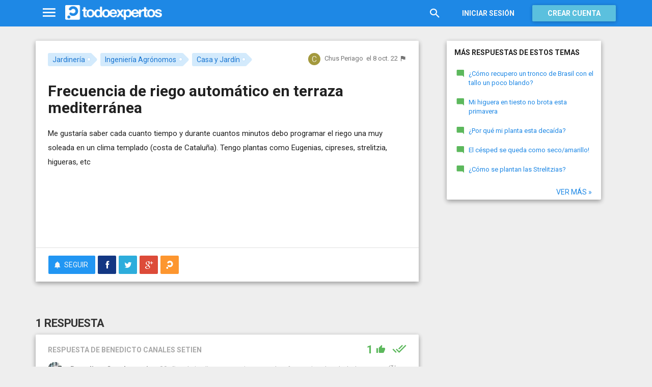

--- FILE ---
content_type: text/html; charset=utf-8
request_url: https://www.todoexpertos.com/preguntas/crvekwn9iacyioh9/frecuencia-de-riego-automatico-en-terraza-mediterranea
body_size: 16529
content:


<!DOCTYPE html>
<html lang="es" itemscope itemtype="http://schema.org/QAPage">
<head profile="http://a9.com/-/spec/opensearch/1.1/">
    <meta charset="utf-8">
    <meta http-equiv="X-UA-Compatible" content="IE=edge">
    <meta name="viewport" content="width=device-width, initial-scale=1">
    <!-- Google Tag Manager -->
<script type="d83202f18e952c8186c2226e-text/javascript">
(function(w,d,s,l,i){w[l]=w[l]||[];w[l].push({'gtm.start':
new Date().getTime(),event:'gtm.js'});var f=d.getElementsByTagName(s)[0],
j=d.createElement(s),dl=l!='dataLayer'?'&l='+l:'';j.async=true;j.src=
'https://www.googletagmanager.com/gtm.js?id='+i+dl;f.parentNode.insertBefore(j,f);
})(window,document,'script','dataLayer','GTM-WJZ7WJ22');</script>
<!-- End Google Tag Manager -->
    
    <meta property="todoexpertos:section" content="Question" />
<meta property="todoexpertos:rootChannel" content="casa_jardin" />
<meta property="todoexpertos:topicPath" content="jardineria" />
<meta property="todoexpertos:testab" content="TestB" />

    <script type="application/ld+json">
    {  "@context" : "http://schema.org",
       "@type" : "WebSite",
       "name" : "Todoexpertos",
       "url" : "https://www.todoexpertos.com"
    }
    </script>
    <title>Frecuencia de riego automático en terraza mediterránea - Jardinería - Todoexpertos.com</title>
    
    <link rel="shortcut icon" type="image/png" href="/icon-192.png">
    <link rel="apple-touch-icon" type="image/png" href="/icon-192.png">
    <link rel="apple-touch-icon-precomposed" type="image/png" href="/icon-192.png">
    <link rel="manifest" href="/manifest.json">
    <meta name="theme-color" content="#1e88e5">
    <link href="/Content/site.min.css?v=638926217020000000" rel="stylesheet" type="text/css"/>
    
    

    <style>
        @import 'https://fonts.googleapis.com/css?family=Roboto:400,700';
    </style>

        <script async src="//pagead2.googlesyndication.com/pagead/js/adsbygoogle.js" type="d83202f18e952c8186c2226e-text/javascript"></script>
        <script type="d83202f18e952c8186c2226e-text/javascript">
            (adsbygoogle = window.adsbygoogle || []).push({
                google_ad_client: "ca-pub-4622199843815790",
                enable_page_level_ads: true
            });
        </script>
            <!-- html5shiv.min.js,matchMedia.js, respond.js : Bootstrap media queries -->
    <!-- matchMedia.js, matchMedia.addListener : Enquire.js -->
    <!--es5-shim.js,es5-sham.js: Fligth.js -->
    <!--[if lte IE 9]>
        <link rel="stylesheet" type="text/css" href="/Content/ie8-no-fouc.css"/>
    <![endif]-->
    <!--[if lt IE 9]>
        <script src="//cdnjs.cloudflare.com/ajax/libs/html5shiv/3.7.2/html5shiv.min.js" type="text/javascript"></script>
    <![endif]-->
    <script src="//cdnjs.cloudflare.com/ajax/libs/es5-shim/4.0.0/es5-shim.min.js" type="d83202f18e952c8186c2226e-text/javascript"></script>
    <script src="//cdnjs.cloudflare.com/ajax/libs/es5-shim/4.0.0/es5-sham.min.js" type="d83202f18e952c8186c2226e-text/javascript"></script>

<script src="/cassette.axd/script/45a356df8aab167e8e4f00203455533056828719/Scripts/lib/polyfills" type="d83202f18e952c8186c2226e-text/javascript"></script>

    
    
    <meta name="description" content="Me gustar&#237;a saber cada cuanto tiempo y durante cuantos minutos debo programar el riego una muy soleada en un clima templado (costa de Catalu&#241;a). Tengo plantas como Eugenias, cipreses, strelitzia, higueras, etc" />
    <meta name="todoexpertos:noIndexReason" content="None" />
    <meta name="todoexpertos:pv" content="-1" />
    <meta property="og:type" content="todoexpertos:question" />
<meta property="fb:app_id" content="300780002311" />
<meta property="fb:admins" content="100000696658024" />
<meta property="og:title" itemprop="name" content="Frecuencia de riego automático en terraza mediterránea" />
<meta property="og:description" itemprop="description" content="Me gustar&#237;a saber cada cuanto tiempo y durante cuantos minutos debo programar el riego una muy soleada en un clima templado (costa de Catalu&#241;a). Tengo plantas como Eugenias, cipreses, strelitzia, higueras, etc" />
<meta property="og:url" content="https://www.todoexpertos.com/preguntas/crvekwn9iacyioh9/frecuencia-de-riego-automatico-en-terraza-mediterranea" />
<meta property="og:image" itemprop="image primaryImageOfPage" content="https://blob2.todoexpertos.com/topics/lg/357.jpg?v=51" />
<meta property="og:site_name" content="Todoexpertos" />
<meta property="author" content="Chus Periago" />
<meta property="todoexpertos:answersCount" content="1" />
<meta property="todoexpertos:imagesCount" content="0" />

    <meta property="twitter:card" content="summary" />
<meta property="twitter:title" content="Frecuencia de riego automático en terraza mediterránea" />
<meta property="twitter:description" content="Me gustar&#237;a saber cada cuanto tiempo y durante cuantos minutos debo programar el riego una muy soleada en un clima templado (costa de Catalu&#241;a). Tengo plantas como Eugenias, cipreses, strelitzia, higueras, etc" />
<meta property="twitter:image:src" content="https://www.todoexpertos.com/content/images/symbol.png" />
<meta property="twitter:site" content="@todoexpertos" />

    <link rel="canonical" href="https://www.todoexpertos.com/preguntas/crvekwn9iacyioh9/frecuencia-de-riego-automatico-en-terraza-mediterranea" />



    <script type="d83202f18e952c8186c2226e-text/javascript">
        (function(c,l,a,r,i,t,y){
            c[a]=c[a]||function(){(c[a].q=c[a].q||[]).push(arguments)};
            t=l.createElement(r);t.async=1;t.src="https://www.clarity.ms/tag/"+i;
            y=l.getElementsByTagName(r)[0];y.parentNode.insertBefore(t,y);
        })(window, document, "clarity", "script", "lczznz517o");
    </script>
    <link href="/opensearch.xml" rel="search" type="application/opensearchdescription+xml" title="Todoexpertos"/>
    <script type="d83202f18e952c8186c2226e-text/javascript">document.documentElement.className = document.documentElement.className + ' ifjs'; //anti-fouc</script>
  <script src="https://unpkg.com/htmx.org@2.0.4" integrity="sha384-HGfztofotfshcF7+8n44JQL2oJmowVChPTg48S+jvZoztPfvwD79OC/LTtG6dMp+" crossorigin="anonymous" type="d83202f18e952c8186c2226e-text/javascript"></script>
</head>
<body class="testb body-question auth-false">
    <!-- Google Tag Manager (noscript) -->
<noscript><iframe src="https://www.googletagmanager.com/ns.html?id=GTM-WJZ7WJ22"
                  height="0" width="0" style="display:none;visibility:hidden"></iframe></noscript>
<!-- End Google Tag Manager (noscript) -->
    <div id="fb-root"></div>
        <header class="navbar navbar-default navbar-fixed-top" role="navigation">
        <div class="container">

            <div class="navbar-header">
                <ul class="nav navbar-nav">
                    <li class="dropdown" id="navmenu">
                        <a href="#navmenu" class="dropdown-toggle" data-toggle="dropdown" title="MenÃº">
                            <i class="mdi-navigation-menu fa-2x"></i>
                        </a>
                        
<ul class="dropdown-menu main-nav-menu">
    <li class="visible-xs"><a href="/s"><i class="fa mdi-action-search fa-lg"></i>Buscar</a></li>
    <li role="presentation" class="dropdown-header explore">Descubre en Todoexpertos</li>
    <li><a href="/temas"><i class="fa mdi-maps-local-offer fa-lg"></i>Temas interesantes</a></li>
    <li><a href="/preguntas" title="Últimas preguntas formuladas en Todoexpertos.como"><i class="fa mdi-communication-live-help fa-lg"></i>Preguntas</a></li>
    <li><a href="/respuestas" title="Últimas preguntas contestadas en Todoexpertos.com"><i class="fa mdi-editor-mode-comment fa-lg"></i>Respuestas</a></li>
    <li><a href="/usuarios" title="Ranking global de expertos"><i class="fa mdi-social-school fa-lg"></i>Expertos</a></li>
    <li><a href="/logros" title="Lista de logros"><i class="fa mdi-action-stars fa-lg"></i>Logros</a></li>
</ul>



                    </li>
                </ul>
                <a class="navbar-brand" href="/" title="Todoexpertos.com - La respuesta estÃ¡ en internet"><span class="img"></span></a>
            </div>
            <div class="navbar-content navbar-right">
                    <ul class="nav navbar-nav hidden-xs hidden-sm">
        <li>
            <a data-toggle="collapse" href="#searchbox" aria-expanded="false" aria-controls="searchbox"><i class="fa mdi-action-search fa-1_8x"></i></a>
        </li>
        <li>
            <form id="searchbox"  class="search-form navbar-form navbar-left collapse" role="search" action="/s" method="POST">
                <input type="text" name="query" class="form-control js-search-box" maxlength="100" size="50" title="Buscar en todoexpertos.com" placeholder="Buscar en todoexpertos.com" autocomplete="off" value="" />
            </form>
        </li>

    </ul>
    <ul class="nav navbar-nav visible-sm">
        <li>
            <a href="/s"><i class="fa mdi-action-search fa-1_8x"></i></a>
        </li>
    </ul>

                


<a href="/account/login" id="btnLogin" data-id="popupLogin" class="btn btn-flat navbar-btn btn-white hidden-xs account-btn">Iniciar sesión</a>
<a href="/account/login" class="btn btn-info navbar-btn login-btn-xs btn-raised visible-xs account-btn"><strong>Entrar</strong></a>
<a href="/account/register" id="btnRegister" class="btn btn-info navbar-btn btn-raised hidden-xs account-btn"><strong>Crear cuenta</strong></a>



                
            </div>
        </div>
    </header>

    
    

    


    <div id="master" class="container question">
        


<div class="row">
    <div id="main" class="col-md-8">
        <section>
            




<!-- google_ad_section_start -->
<article itemprop="mainEntity" itemscope itemtype="http://schema.org/Question" data-questionid="crvekwn9iacyioh9">
  <div class="question-header content-panel">
    <div class="sub-header clearfix">
        <div class="pull-left topics">
                    <div id="topics">
            <nav>
<span class="js-popover" data-placement="bottom" data-remotecontent="/temas/357/miniprofile"><a class="label-topic&#32;label" href="/temas/jardineria" itemprop="about" rel="tag">Jardinería</a></span><span class="js-popover" data-placement="bottom" data-remotecontent="/temas/173/miniprofile"><a class="label-topic&#32;label" href="/temas/ingenieria-agronomos" itemprop="about" rel="tag">Ingeniería Agrónomos</a></span><span class="js-popover" data-placement="bottom" data-remotecontent="/temas/346/miniprofile"><a class="label-topic&#32;label" href="/temas/casa-y-jardin" itemprop="about" rel="tag">Casa y Jardín</a></span>            </nav>
        </div>

        </div>
        <div class="pull-right signature">
            <span class="text-right asker-container">
                    <span class="asker">
        
        
        <span class="user-info&#32;js-popover" data-placement="bottom" data-remotecontent="/usuarios/6op3ld4j9awedqfs/miniprofile" itemprop="author" itemscope="" itemtype="http://schema.org/Person"><a class="username&#32;user-link" href="/usuarios/chusperiago" itemprop="url" rel="author"><img alt="Chus&#32;Periago" class="avatar-titled&#32;avatar" itemprop="image" src="//blob2.todoexpertos.com/letters/C_116_48.png?v=1" /><span class="username" itemprop="name">Chus Periago</span></a></span>
    </span>

            </span>
            <span class="text-right info text-muted">
                <time class="js-relative-date" datetime="2022-10-08T07:58:14.9185782Z" itemprop="dateCreated"><span>el 8 oct. 22</span></time>
    <button class="btn btn-none js-createflag" data-toggle="tooltip" title="Marcar como inadecuado" data-target="2" data-id="crvekwn9iacyioh9" data-aggregateid="crvekwn9iacyioh9"><i class="fa mdi-content-flag"></i></button>
            </span>
        </div>
    </div>
    <h1 itemprop="name">Frecuencia de riego automático en terraza mediterránea</h1>


        <div class="question-description" itemprop="text">
            <p>Me gustar&#237;a saber cada cuanto tiempo y durante cuantos minutos debo programar el riego una muy soleada en un clima templado (costa de Catalu&#241;a). Tengo plantas como Eugenias, cipreses, strelitzia, higueras, etc</p>


            <div class="adsense-unit visible-xs ad-testb ad-provider-adsense ad-placement-contenttop"><ins class="visible-xs-inline-block adsbygoogle" data-ad-channel="8193365862+4751697460+9181897068+8268410261" data-ad-slot="9823156665" data-full-width-responsive="true"></ins></div>
            <div class="adsense-unit visible-sm ad-testb ad-provider-adsense ad-placement-contenttop"><ins class="visible-sm-inline-block adsbygoogle" data-ad-channel="8193365862+4751697460+9181897068+8268410261" data-ad-slot="5532557865"></ins></div>

            
        </div>
<div class="adsense-unit visible-md ad-testb ad-provider-adsense ad-placement-contenttop"><ins class="visible-md-inline-block adsbygoogle" data-ad-channel="8193365862+4751697460+9181897068+8268410261" data-ad-slot="1102358266"></ins></div><div class="adsense-unit visible-lg ad-testb ad-provider-adsense ad-placement-contenttop"><ins class="visible-lg-inline-block adsbygoogle" data-ad-channel="8193365862+4751697460+9181897068+8268410261" data-ad-slot="2120249868"></ins></div>


        <div class="toolbar">
            <span class="js-follow-question btn-dropdown-container" data-id="crvekwn9iacyioh9">
        <button class="btn btn-follow btn-icon js-btn-follow" style=""><i class="fa mdi-social-notifications fa-lg"></i><span>Seguir</span></button>

        <button style="display:none" type="button" class="btn btn-follow btn-icon dropdown-toggle js-btn-following" data-toggle="dropdown"><i class="fa mdi-social-notifications fa-lg"></i><span>Siguiendo</span><span class="caret"></span></button>
        <ul class="dropdown-menu" role="menu">
            <li>
                <button class="btn btn-unfollow btn-default btn-flat btn-icon js-btn-unfollow"><i class="fa mdi-social-notifications-off fa-lg"></i> Dejar de seguir</button>
            </li>
        </ul>
    </span>


            <div class="share-container">
                    <button class="js-sharefacebookbutton btn btn-md btn-facebook share-button-independent" data-url="https://www.todoexpertos.com/preguntas/crvekwn9iacyioh9/frecuencia-de-riego-automatico-en-terraza-mediterranea" data-medium="share_fb_button" data-campaign="usershare" title="Compartir en Facebook" data-aggregatetype="2" data-aggregateid="crvekwn9iacyioh9" data-text="" data-entitytype="0" data-entityid="" data-socialtrack="True" type="button" role="menuitem">
        <i class="fa fa-lg fa-facebook"></i></button>    <button class="js-sharetwitterbutton btn btn-md btn-twitter share-button-independent" data-url="https://www.todoexpertos.com/preguntas/crvekwn9iacyioh9/frecuencia-de-riego-automatico-en-terraza-mediterranea" data-medium="share_twitter_button" data-campaign="usershare" title="Compartir en Twitter" data-aggregatetype="2" data-aggregateid="crvekwn9iacyioh9" data-text="Frecuencia de riego automático en terraza mediterránea en #Todoexpertos" data-entitytype="0" data-entityid="" data-socialtrack="True" type="button" role="menuitem">
        <i class="fa fa-lg fa-twitter"></i></button>    <button class="js-sharegoogleplusbutton btn btn-md btn-google-plus share-button-independent" data-url="https://www.todoexpertos.com/preguntas/crvekwn9iacyioh9/frecuencia-de-riego-automatico-en-terraza-mediterranea" data-medium="share_gplus_button" data-campaign="usershare" title="Compartir en Google+" data-aggregatetype="2" data-aggregateid="crvekwn9iacyioh9" data-text="" data-entitytype="0" data-entityid="" data-socialtrack="True" type="button" role="menuitem">
        <i class="fa fa-lg fa-google-plus"></i></button>    <button type="button" role="menuitem" class="js-sharetootheruser btn btn-md btn-todoexpertos share-button-independent" title="Compartir con usuario de Todoexpertos"  data-aggregatetype="2" data-aggregateid="crvekwn9iacyioh9" data-entitytype="0" data-entityid="">
        <i class="fa fa-lg fa-todoexpertos-symbol"></i>    </button>

            </div>

        <div class="pull-right">

        </div>
    </div>


</div>






  
<meta itemprop="answerCount" content="1"/>
<meta itemprop="upvoteCount" content="1" />

        <h3 class="answer-count">1 Respuesta</h3>

        <div class="answer content-panel " data-answerid="csan4ubiehriwldp" itemscope itemtype="http://schema.org/Answer" itemprop="acceptedAnswer">
            <div class="answer-head clearfix positive">
                <div class="title pull-left">
                    Respuesta <span class="hidden-xs">de Benedicto                        Canales setien</span>                </div>
                <div class="votes pull-right">
                        <div class="js-answerreputation" data-id="csan4ubiehriwldp">

        <meta itemprop="upvoteCount" content="1"/>

        <span class="votes-positive js-votes-positive" style="" data-toggle="tooltip" title="Votos positivos a la respuesta" data-placement="left">
            <span class="counter js-reputationcount">
                1
            </span>  <i class="mdi-action-thumb-up fa-lg"></i>
        </span>

        <span class="votes-negative js-votes-negative" style="display:none" data-toggle="tooltip" title="Votos negativos a la respuesta" data-placement="left">
            <span class="counter js-reputationcount">1</span><i class="fa mdi-action-thumb-down fa-lg"></i>
        </span>

        <span class="valuation">

            <i class="fa mdi-action-done-all fa-success-color fa-2x js-excellent" style="" data-toggle="tooltip" title="Excelente valoración del autor de la pregunta" data-placement="left"></i>
            <i class="fa mdi-action-done fa-success-color fa-2x js-useful" style="display:none" data-toggle="tooltip" title="Buena valoración del autor de la pregunta" data-placement="left"></i>

        </span>
    </div>

                </div>
            </div>

            <div class="answer-content">
            <div class="message-container clearfix inner">
                <span class="user-info&#32;js-popover" data-placement="bottom" data-remotecontent="/usuarios/7nts65qlgvcho9lq/miniprofile"><a class="user-link" href="/usuarios/benedictocanales"><img alt="Benedicto&#32;&#32;&#32;&#32;&#32;&#32;&#32;&#32;&#32;&#32;&#32;&#32;&#32;&#32;&#32;&#32;&#32;&#32;&#32;&#32;&#32;&#32;&#32;&#32;Canales&#32;setien" class="avatar" src="//blob2.todoexpertos.com/avatars/sm/7nts65qlgvcho9lq.jpg?v=33" /></a></span>
                <div class="message-content">
                        <div class="expert-info"><span class="user-info&#32;js-popover" data-placement="bottom" data-remotecontent="/usuarios/7nts65qlgvcho9lq/miniprofile" itemprop="author" itemscope="" itemtype="http://schema.org/Person"><a class="username&#32;user-link" href="/usuarios/benedictocanales" itemprop="url" rel="author"><span class="username" itemprop="name">Benedicto                        Canales setien</span></a><span class="tagline" itemprop="description">, 30años de jardinero y tecnico en poda y formacion de arbolado,ect ect</span></span>                <a href="https://plus.google.com/111058851519305046528" rel="author" target="_blank"><i class="fa fa-google-plus fa-lg"></i></a>
</div>
                    <div class="message-body" itemprop="text">
                        <p>Chus Periago, lo que tienes es un maremandun para un programador solo con las que nombras ya tienes problemas pues la higueras necesita mucha agua y el cipr&#233;s poco las dem&#225;s estamos con lo mismo y me temo que el etc sea una mezcla como la que escribes veamos supongo que las tienes en tierra, pues la higuera necesitar&#237;a riego semanal de 10/15 minutos y el cupressus justo la mitad esto es para que te hagas una idea de como va el asunto, necesitar&#237;as poner en la manguera de riego botones de caudal para regular el agua que aplicar&#237;as a cada planta, son un sistema que suele funcuonar bastante bien se pinchan en la manguera y una vez que lo tienes pinchado giras el bot&#243;n que ba numerado y tu veras que para la higuera tienes que poner el n&#186;6 y para el cipr&#233;s 3/4 es un ej pero es un sistema que funciona muy bien una vez que le coges el tranquilo y para las dem&#225;s plantas tu veras que n&#186;tienes que poner todo esto te llevara un par de riegos pero es de los sistemas que yo instalaba que cuando tenia problemas de mezcla de plantas. Beni</p>
                    </div>
                    <div class="date text-muted text-right">
                        <time class="js-relative-date" datetime="2022-10-12T16:58:24.0000000Z" itemprop="dateCreated"><span>el 12 oct. 22</span></time>
                            <button class="btn btn-none js-createflag" data-toggle="tooltip" title="Marcar como inadecuado" data-target="3" data-id="csan4udwwmcc8mvl" data-aggregateid="crvekwn9iacyioh9"><i class="fa mdi-content-flag"></i></button>

                    </div>
                </div>
            </div>
            <div class="message-container clearfix inner">
                <span class="user-info&#32;js-popover" data-placement="bottom" data-remotecontent="/usuarios/6op3ld4j9awedqfs/miniprofile"><a class="user-link" href="/usuarios/chusperiago"><img alt="Chus&#32;Periago" class="avatar" src="//blob2.todoexpertos.com/letters/C_116_48.png?v=1" /></a></span>
                <div class="message-content">
                    <div class="message-body">
                        <p>Gracias! As&#237; lo tengo, y m&#225;s o menos regulado como dices. La duda la ten&#237;a sobre todo en con que frecuencia, &#191;ya qu&#233; solo puedo tener 1 programa para todo… diario 1 minuto? &#191;Cada 48 horas 3 min? Semanal 10 min creo que terminar&#225; saliendo todo el aguanpor debajo de las macetas… Gracias!</p>
                    </div>
                    <div class="date text-muted text-right">
                        <time class="js-relative-date" datetime="2022-10-12T18:05:17.0000000Z"><span>el 12 oct. 22</span></time>
                            <button class="btn btn-none js-createflag" data-toggle="tooltip" title="Marcar como inadecuado" data-target="3" data-id="csaqvd8r4l3pxaw9" data-aggregateid="crvekwn9iacyioh9"><i class="fa mdi-content-flag"></i></button>

                    </div>
                </div>
            </div>
            <div class="message-container clearfix last ">
                <span class="user-info&#32;js-popover" data-placement="bottom" data-remotecontent="/usuarios/7nts65qlgvcho9lq/miniprofile"><a class="user-link" href="/usuarios/benedictocanales"><img alt="Benedicto&#32;&#32;&#32;&#32;&#32;&#32;&#32;&#32;&#32;&#32;&#32;&#32;&#32;&#32;&#32;&#32;&#32;&#32;&#32;&#32;&#32;&#32;&#32;&#32;Canales&#32;setien" class="avatar" src="//blob2.todoexpertos.com/avatars/sm/7nts65qlgvcho9lq.jpg?v=33" /></a></span>
                <div class="message-content">
                    <div class="message-body">
                        <p>Chus periago, no te saldr&#225; el agua por debajo de la maceta, es cuesti&#243;n de que en dos o tres riegos lo regules para que en el riego de 48 horas te riegue todo, la cuesti&#243;n es que con la temperatura que tengas tu puedas regular el riego yo te pongo 48 horas pero no se que tipo de tierra tienes puesta por lo que eres tu el que as de regular si cada 2 d&#237;as o 3 o 4 d&#237;as que es lo que yo pon&#237;a por regla general pero ya estamos yo savia que tierra tenia/// mi composici&#243;n era una parte de turba otra de tierra y otra de arena bien mezclada. Beni</p>
                    </div>
                    <div class="date text-muted text-right">
                        <time class="js-relative-date" datetime="2022-10-17T16:05:10.0000000Z" itemprop="dateModified"><span>el 17 oct. 22</span></time>
                            <button class="btn btn-none js-createflag" data-toggle="tooltip" title="Marcar como inadecuado" data-target="3" data-id="csnfyyo5iqxsvijf" data-aggregateid="crvekwn9iacyioh9"><i class="fa mdi-content-flag"></i></button>

                    </div>
                </div>
            </div>
              
                
<div class="adsense-unit visible-sm ad-testb ad-provider-adsense ad-placement-contentmiddle"><ins class="visible-sm-inline-block adsbygoogle" data-ad-channel="8193365862+1658630264+4612096665+8268410261" data-ad-slot="8486024261"></ins></div><div class="adsense-unit visible-md ad-testb ad-provider-adsense ad-placement-contentmiddle"><ins class="visible-md-inline-block adsbygoogle" data-ad-channel="8193365862+1658630264+4612096665+8268410261" data-ad-slot="4055824660"></ins></div><div class="adsense-unit visible-lg ad-testb ad-provider-adsense ad-placement-contentmiddle"><ins class="visible-lg-inline-block adsbygoogle" data-ad-channel="8193365862+1658630264+4612096665+8268410261" data-ad-slot="8027182665"></ins></div>
            </div>
            <div class="answer-footer toolbar">
                    <div class="js-voteanswer votes btn-dropdown-container">
        <div class="js-vote-result" style="display:none">
            <button type="button" class="btn btn-disabled btn-icon dropdown-toggle" data-toggle="dropdown">
                <i class="mdi-action-thumb-up fa-lg js-voteupicon" style="display:none"></i>
                <i class="mdi-action-thumb-down fa-lg js-votedownicon" style="display:none"></i><span>Votada</span>
                <span class="caret"></span>
            </button>
            <ul class="dropdown-menu" role="menu">
                <li>
                    <button class="btn btn-default btn-flat btn-icon js-btn-undo-vote">Deshacer voto</button>
                </li>
            </ul>
        </div>

        <div class="js-vote-pending" style="">
            <button class="btn btn-success btn-icon js-up up" data-cannotvotereason="">
                <i class="mdi-action-thumb-up fa-lg"></i> <span>Votar <span class="count" style="">1</span></span>
            </button>

            <button class="btn btn-default btn-icon js-down down" data-cannotvotereason="">
                <i class="fa mdi-action-thumb-down fa-lg"></i>
            </button>
        </div>
    </div>
            <button class="btn btn-icon btn-default btn-flat btn-comments js-showcomments-button" type="button" data-add-comment="true">
                <i class="fa mdi-communication-comment fa-lg"></i>
                <span>Comentar</span>
            </button>
    <div class="share-button btn-dropdown-container">
        <button type="button" class="btn btn-default btn-flat btn-icon dropdown-toggle" data-toggle="dropdown" data-rel="tooltip" title="Compartir respuesta">
            <i class="fa mdi-social-share fa-lg"></i><span>Compartir</span>
        </button>
        <ul class="dropdown-menu dropdown-menu-right" role="menu">
            <li role="presentation" class="dropdown-header">Compartir respuesta</li>
                <li>
                        <button type="button" role="menuitem" class="js-sharetootheruser " title="Compartir con usuario de Todoexpertos"  data-aggregatetype="2" data-aggregateid="crvekwn9iacyioh9" data-entitytype="1" data-entityid="csan4ubiehriwldp">
        <i class="fa fa-todoexpertos-symbol color-todoexpertos fa-3x"></i>&nbsp;Todoexpertos     </button>


                </li>
            <li>
                    <button class="js-sharefacebookbutton " data-url="https://www.todoexpertos.com/preguntas/crvekwn9iacyioh9/frecuencia-de-riego-automatico-en-terraza-mediterranea?selectedanswerid=csan4ubiehriwldp" data-medium="share_fb_button" data-campaign="usershare" title="Compartir en Facebook" data-aggregatetype="2" data-aggregateid="crvekwn9iacyioh9" data-text="" data-entitytype="1" data-entityid="csan4ubiehriwldp" data-socialtrack="True" type="button" role="menuitem">
        <i class="fa fa-3x fa-facebook-square color-facebook"></i>&nbsp;Facebook </button>
            </li>
            <li>
                    <button class="js-sharetwitterbutton " data-url="https://www.todoexpertos.com/preguntas/crvekwn9iacyioh9/frecuencia-de-riego-automatico-en-terraza-mediterranea?selectedanswerid=csan4ubiehriwldp" data-medium="share_twitter_button" data-campaign="usershare" title="Compartir en Twitter" data-aggregatetype="2" data-aggregateid="crvekwn9iacyioh9" data-text="Respuesta a: Frecuencia de riego automático en terraza mediterránea en #Todoexpertos" data-entitytype="1" data-entityid="csan4ubiehriwldp" data-socialtrack="True" type="button" role="menuitem">
        <i class="fa fa-3x fa-twitter-square color-twitter"></i>&nbsp;Twitter </button>
            </li>
            <li>
                    <button class="js-sharegoogleplusbutton " data-url="https://www.todoexpertos.com/preguntas/crvekwn9iacyioh9/frecuencia-de-riego-automatico-en-terraza-mediterranea?selectedanswerid=csan4ubiehriwldp" data-medium="share_gplus_button" data-campaign="usershare" title="Compartir en Google+" data-aggregatetype="2" data-aggregateid="crvekwn9iacyioh9" data-text="" data-entitytype="1" data-entityid="csan4ubiehriwldp" data-socialtrack="True" type="button" role="menuitem">
        <i class="fa fa-3x fa-google-plus-square color-google-plus"></i>&nbsp;Google+ </button>
            </li>
        </ul>
    </div>

            </div>

                <div class="comments-container" data-bind="stopBinding: true">
        <div class="comments js-comments hidden" id="comments-csan4ubiehriwldp">
            <div class="comment-list">

                <input data-bind="value&#32;:&#32;newComments,loadFromInput&#32;:&#32;true" id="NewComments" name="NewComments" type="hidden" value="[]" />
<!-- ko foreach: newComments -->
    <div class="js-comment" data-bind="attr : {'data-id' : $parents[0].client().newCommentId}">
        <div style="display: none" data-bind="visible : (length > 0)" class="comment">
            <p class="js-comment-text comment-body" data-bind="html : $data"></p>  - <span class="meta"><span class="user-info" data-title="Usuario&#32;anónimo" data-toggle="tooltip">Anónimo</span></span>
            <span class="buttons">
                <span class="text-muted">ahora mismo</span>
                <button class="btn btn-icon btn-link text-muted js-delete-comment" title="Borrar comentario" data-toggle="tooltip" title="Eliminar comentario">
                    <i class="fa fa-times"></i>
                </button>
            </span>
        </div>
    </div>
<!-- /ko -->
            </div>

    <div class="add-comment-container clearfix">
        <div class="user-image">
            <img alt="" class="avatar" src="/content/images/user_nophoto_small.png" />
        </div>
        <div class="add-comment">
            <div class="add-comment-call" data-bind="visible : !client().isUserCommenting()">
                <button data-bind="click : toggleUserIsCommenting" class="btn btn-link text-muted">Añadir comentario</button>
            </div>
            <div class="add-comment-input" style="display: none" data-bind="visible : client().isUserCommenting">
                <form action="/questions/addcomment" method="POST" class="new-comment-form js-comment-form">
                    <input data-bind="value&#32;:&#32;questionId,loadFromInput&#32;:&#32;true" id="QuestionId" name="QuestionId" type="hidden" value="crvekwn9iacyioh9" />
                    <input data-bind="value&#32;:&#32;answerId,loadFromInput&#32;:&#32;true" id="AnswerId" name="AnswerId" type="hidden" value="csan4ubiehriwldp" />
                    <div style="position:relative; background-color:#FFF" class="placeholder-container"><div data-placeholder="true" style="position:absolute;top:0px;left:0px;z-index:0;display:block"><div data-placeholder="true">Usa los comentarios si quieres aportar algo a esta respuesta. No los utilices para preguntar algo nuevo.</div></div><div class="js-htmleditor-delayed&#32;form-control" data-bind="value:&#32;comment,&#32;loadFromInput:&#32;false,&#32;exposesElement:&#32;comment,&#32;valueUpdate:&#32;&#39;keyup&#39;" data-editortype="comments" data-val="true" data-val-length="El&#32;comentario&#32;no&#32;debe&#32;de&#32;tener&#32;más&#32;de&#32;700&#32;caracteres." data-val-length-max="700" data-val-maxcapitalletters="Demasiadas&#32;mayúsculas&#32;en&#32;el&#32;texto" data-val-maxcapitalletters-maxcapitallettersrate="0.4" data-val-maxcapitalletters-minletters="30" data-val-required="Debes&#32;introducir&#32;un&#32;comentario" id="insert-comment-csan4ubiehriwldp" name="Comment" style="overflow:&#32;auto;&#32;background-color:&#32;transparent;&#32;z-index:&#32;1;&#32;position:&#32;relative"></div></div>
                    <span class="field-validation-valid" data-valmsg-for="Comment" data-valmsg-replace="true"></span>
                    <div class="validation-summary-valid" data-valmsg-summary="true"><ul><li style="display:none"></li>
</ul></div>
                    <div class="pull-right">
                        <a href="#" class="btn btn-default" data-bind="click : toggleUserIsCommenting">Cancelar</a>
                        <button class="btn btn-action" type="submit"><i class="fa-spin&#32;fa-spinner&#32;fa&#32;btn-progress" style="display:none;&#32;margin:&#32;0&#32;4px&#32;0&#32;-4px;"></i><span>Enviar</span><i class="fa fa-lg mdi-content-send"></i></button>
                    </div>
                </form>
            </div>
        </div>
    </div>
        </div>
    </div>









            <meta itemprop="url" content="/preguntas/crvekwn9iacyioh9/frecuencia-de-riego-automatico-en-terraza-mediterranea?selectedanswerid=csan4ubiehriwldp">
        </div>




<div class="adsense-unit visible-xs ad-testb ad-provider-adsense ad-placement-contentmiddle"><ins class="visible-xs-inline-block adsbygoogle" data-ad-channel="8193365862+1658630264+4612096665+8268410261" data-ad-slot="2299889862" data-full-width-responsive="true"></ins></div>

















  
    <meta name="wordCount" content="397" />
    <meta name="qScore" content="414" />
</article>
<!-- google_ad_section_end -->
    <div class="content-panel add-answer js-addanswer-container   ">
        <div class="panel-header">
            <h4>Añade tu respuesta</h4>
        </div>
        <div class="panel-body">
            <div class="add-answer-avatar">
                <img alt="" class="avatar" src="/content/images/user_nophoto_small.png" />
            </div>
            <div class="add-answer-content">
              
<div class="js-addmessageviewmodelcontainer">
    <div data-bind="visible : !client().insertTextVisible()" class="add-message-call">


        <div class="actions">
            <div class="form-control" data-bind="click : showAddAnswerMessageForm.bind($data, '1')">
                        Haz clic para 
    <span data-bind="click : showAddAnswerMessageForm.bind($data, '1')">
        <button class="btn btn-link text-muted">responder</button>
    </span>
             o 
    <span data-bind="click : showAddAnswerMessageForm.bind($data, '3')">
        <button class="btn btn-link text-muted">pedir más información</button>
    </span>

            </div>
        </div>
    </div>

    <div class="add-message-form" style="display: none" data-bind="visible : client().insertTextVisible">
        <span data-bind="load&#32;:&#32;answerMessageTypesAllowed" data-model="[{&quot;answerMessageType&quot;:1,&quot;title&quot;:&quot;Responder&quot;,&quot;tipText&quot;:&quot;Escribe&#32;tu&#32;respuesta&quot;},{&quot;answerMessageType&quot;:3,&quot;title&quot;:&quot;Pedir&#32;más&#32;información&quot;,&quot;tipText&quot;:&quot;Escribe&#32;tu&#32;petición&#32;de&#32;más&#32;información&#32;al&#32;autor&#32;de&#32;la&#32;pregunta&quot;}]" style="display:none"></span>
        <span data-bind="load&#32;:&#32;client().currentUserIsAsker" data-model="false" style="display:none"></span>
        <span data-bind="load&#32;:&#32;client().checkAddAnswerLimit" data-model="true" style="display:none"></span>
        <span data-bind="load&#32;:&#32;client().currentUserFirstAnswer" data-model="true" style="display:none"></span>
        <span data-bind="load&#32;:&#32;client().messageCount" data-model="0" style="display:none"></span>
        <span data-bind="load&#32;:&#32;addMessageRequired" data-model="true" style="display:none"></span>
        <form action="/questions/addmessage" method="POST" class="js-form-addMessage">
            <div class="input-block">
                <input data-bind="value&#32;:&#32;answerId,loadFromInput&#32;:&#32;true" id="AnswerId" name="AnswerId" type="hidden" value="" />
                <input data-bind="value&#32;:&#32;questionId,loadFromInput&#32;:&#32;true" id="QuestionId" name="QuestionId" type="hidden" value="crvekwn9iacyioh9" />
                <input data-bind="value&#32;:&#32;answerMessageType,loadFromInput&#32;:&#32;true" id="AnswerMessageType" name="AnswerMessageType" type="hidden" value="None" />

                <div style="position:relative; background-color:#FFF" class="placeholder-container"><div data-placeholder="true" style="position:absolute;top:0px;left:0px;z-index:0;display:block"><div data-placeholder="true">Escribe tu mensaje</div></div><div class="js-htmleditor-delayed&#32;form-control" data-autodraftid="addanswermessage-crvekwn9iacyioh9" data-bind="exposesElement:&#32;text,&#32;valueUpdate:&#32;&#39;keyup&#39;,&#32;value:&#32;text" data-val="true" data-val-maxcapitalletters="Demasiadas&#32;mayúsculas&#32;en&#32;el&#32;texto" data-val-maxcapitalletters-maxcapitallettersrate="0.4" data-val-maxcapitalletters-minletters="10" data-val-required="Debes&#32;escribir&#32;un&#32;texto&#32;en&#32;el&#32;mensaje." id="add-answer-message" name="Text" style="overflow:&#32;auto;&#32;background-color:&#32;transparent;&#32;z-index:&#32;1;&#32;position:&#32;relative;&#32;min-height:&#32;150px;&#32;max-height:&#32;450px;"></div></div>

                <span class="field-validation-valid" data-valmsg-for="Text" data-valmsg-replace="true"></span>
                <div class="validation-summary-valid" data-valmsg-summary="true"><ul><li style="display:none"></li>
</ul></div>
            </div>
            <div class="buttons">
                <div class="pull-left" data-bind="visible : (answerMessageType() == 1)">

                    <span class="checkbox checkbox-icon">
                        <label title="Comparte tu respuesta en Facebook">
                            <i class="fa fa-facebook-square fa-lg color-facebook"></i>
                            <input data-bind="checked&#32;:&#32;shareFacebook,loadFromInput&#32;:&#32;true" id="ShareFacebook" name="ShareFacebook" provider="facebook" type="checkbox" value="true" />
                        </label>
                    </span>

                    <span class="checkbox checkbox-icon">
                        <label title="Comparte tu respuesta en Twitter">
                            <i class="fa fa-twitter fa-lg color-twitter"></i>
                            <input data-bind="checked&#32;:&#32;shareTwitter,loadFromInput&#32;:&#32;true" id="ShareTwitter" name="ShareTwitter" provider="twitter" type="checkbox" value="true" />
                        </label>
                    </span>

                </div>
                <div class="pull-right">
                    <button class="btn btn-default" data-bind="click : hideAddAnswerMessageForm">Cancelar</button>
                    <button class="btn btn-action" type="submit"><i class="fa-lg&#32;fa-spin&#32;fa-spinner&#32;fa&#32;btn-progress" style="display:none;&#32;margin:&#32;0&#32;4px&#32;0&#32;-4px;"></i><span>Enviar</span><i class="fa fa-lg mdi-content-send"></i></button>
                </div>
            </div>
        </form>
    </div>
</div>









                
            </div>
        </div>
    </div>

    <script id="js-answerwarning" type="text/template">
            <div class="modal fade" id="js-firstanswer">
                <div class="modal-dialog">
                    <div class="modal-content">
                        <div class="modal-header">
                            <button type="button" class="close" data-dismiss="modal"><span aria-hidden="true">&times;</span><span class="sr-only">Close</span></button>
                        </div>
                        <div class="modal-body">
                            <div class="h4">Añade tu respuesta <strong>sólo si conoces la solución</strong> a la pregunta. </div>
                            <ul class="voffset3">
                                <li>No lo utilices para hacer una nueva pregunta.</li>
                                <li>Para pedir más datos de la pregunta utiliza "Pedir más información".</li>
                                <li>Para aportar más información a una respuesta, añade un comentario.</li>
                                <li><a href="/preguntas/58vu9jui9lx7t8lr/como-doy-una-buena-respuesta-en-todoexpertos">Más información sobre como dar una buena respuesta</a></li>
                            </ul>
                        </div>
                        <div class="modal-footer">
                            <button type="button" class="btn btn-default" data-dismiss="modal" data-not-disable="true">Cancelar</button>
                            <button type="button" class="btn btn-primary js-ok">Entendido, quiero responder</button>
                        </div>
                    </div>
                </div>
            </div>
            <div class="modal fade" id="js-firstmoreinfo">
                <div class="modal-dialog">
                    <div class="modal-content">
                        <div class="modal-header">
                            <button type="button" class="close" data-dismiss="modal"><span aria-hidden="true">&times;</span><span class="sr-only">Close</span></button>
                        </div>
                        <div class="modal-body">
                                <div class="h4">Pide más información si necesitas más datos del <strong>autor de la pregunta</strong> para añadir tu respuesta.</div>
                                <ul class="voffset3">
                                    <li>No lo utilizes para hacer una nueva pregunta.</li>
                                    <li>Para aportar más información a una respuesta añade un comentario.</li>
                                    <li><a href="/preguntas/58vu9jui9lx7t8lr/como-doy-una-buena-respuesta-en-todoexpertos">Más información sobre como dar una buena respuesta</a></li>
                                </ul>
                        </div>
                        <div class="modal-footer">
                            <button type="button" class="btn btn-default" data-dismiss="modal" data-not-disable="true">Cancelar</button>
                            <button type="button" class="btn btn-primary js-ok">Entendido, pedir más información</button>
                        </div>
                    </div>
                </div>
            </div>
    </script>


    <script id="js-autocorrectmessage" type="text/template">   
        <div class="modal fade" tabindex="-1" role="dialog" aria-labelledby="autocorrect-label" aria-hidden="true">
            <div class="modal-dialog">
                <div class="modal-content">
                    <div class="modal-body">
                        <div class="alert alert-warning">
                            <div class="h4">Ups! Hemos corregido algunos errores ortográficos</div>
                            Esto nos pasa a todos, así que puedes aceptar las correcciones, revisar y deshacer algunas, o bien descartarlas todas si nos hemos equivocado.
                        </div>
                        <div class="js-htmleditor-delayed&#32;form-control" data-valid-elements="*[*]" id="text" name="text" style="overflow:&#32;auto;&#32;background-color:&#32;#FFF;&#32;z-index:&#32;1;&#32;position:&#32;relative;&#32;min-height:&#32;150px;&#32;max-height:&#32;450px;"></div>
                    </div>
                    <div class="modal-footer">                        
                        <button type="button" class="btn btn-default" data-dismiss="modal" data-not-disable="true">Descartar las correcciones</button>
                        <button type="button" class="btn btn-action js-acceptchangesbutton" data-not-disable="true">Aceptar los cambios</button>
                    </div>
                </div>               
            </div>          
        </div>       
    </script>
    <script id="js-autocorrectcomment" type="text/template">
        <div class="modal fade" tabindex="-1" role="dialog" aria-labelledby="autocorrect-label" aria-hidden="true">
            <div class="modal-dialog">
                <div class="modal-content">
                    <div class="modal-body">
                        <div class="alert alert-warning">
                            <div class="h4">Ups! Hemos corregido algunos errores ortográficos</div>
                            Esto nos pasa a todos, así que puedes aceptar las correcciones, revisar y deshacer algunas, o bien descartarlas todas si nos hemos equivocado.
                        </div>
                        <div class="js-htmleditor-delayed&#32;form-control" data-editortype="comments" data-valid-elements="*[*]" id="comment" name="comment" style="overflow:&#32;auto;&#32;background-color:&#32;#FFF;&#32;z-index:&#32;1;&#32;position:&#32;relative"></div>
                    </div>
                    <div class="modal-footer">                        
                        <button type="button" class="btn btn-default" data-dismiss="modal" data-not-disable="true">Descartar las correcciones</button>
                        <button type="button" class="btn btn-action js-acceptchangesbutton" data-not-disable="true">Aceptar los cambios</button>
                    </div>
                </div>
            </div>
        </div>
    </script>






  <div class="bottom-questions-list">

    <h4>
        Más respuestas relacionadas

    </h4>

    <div class="questions content-panel">
      <div class="items" data-toggle="infinitescroll" data-scroll-behavior="viewmore" data-analytics="trackevent"
           data-analytics-category="relatedQuestionsNavigation" data-analytics-action="clickRelatedByText">
        <div>
    <div class="item">
        <h3 class="title">
            <a href="/preguntas/6eiow9a7jyhtswv3/cipreses-se-estan-poniendo-marrones" data-analytics-label="0">
                Cipreses se están poniendo marrones
            </a>
        </h3>
        <div class="summary">
            <a href="/preguntas/6eiow9a7jyhtswv3/cipreses-se-estan-poniendo-marrones" data-analytics-label="0">
                Tengo unos cipreses en maceta, que por la parte de abajo y del lado que no les da el sol se esta poniendo marrón. Puede ser exceso de agua porque los tuve con riego automático durante el verano pero he olvidado quitarlo ahora más las lluvias que han...
            </a>
        </div>
            <div class="answers-count useful">
        <span class="fa mdi-editor-mode-comment"></span>
                <a href="/preguntas/6eiow9a7jyhtswv3/cipreses-se-estan-poniendo-marrones">1  respuesta</a>

    </div>

    </div>
    <div class="item">
        <h3 class="title">
            <a href="/categorias/casa-y-jardin/jardineria/respuestas/2721211/como-engordar-cipres" data-analytics-label="1">
                ¿Cómo engordar ciprés?
            </a>
        </h3>
        <div class="summary">
            <a href="/categorias/casa-y-jardin/jardineria/respuestas/2721211/como-engordar-cipres" data-analytics-label="1">
                Me encantan las plantas y los arboles y tengo una pregunta, resulta que cansados te tirar a la basura cipreses todos los años, compramos un ciprés que venia sembrado en una maseta, tons así el ciprés no se moría obvio jajja, el ciprés venia bebe, muy...
            </a>
        </div>
            <div class="answers-count useful">
        <span class="fa mdi-editor-mode-comment"></span>
                <a href="/categorias/casa-y-jardin/jardineria/respuestas/2721211/como-engordar-cipres">2  respuestas</a>

    </div>

    </div>
    <div class="item">
        <h3 class="title">
            <a href="/categorias/casa-y-jardin/jardineria/respuestas/2721203/podar-cipres" data-analytics-label="2">
                Podar ciprés
            </a>
        </h3>
        <div class="summary">
            <a href="/categorias/casa-y-jardin/jardineria/respuestas/2721203/podar-cipres" data-analytics-label="2">
                Resulta que para una navidad compramos un ciprés para adornar, pero como todos los años tirábamos a la basura uno, decidimos esa navidad comprar uno que viniera sembrado con maseta, resulta que le adornamos la base, le pusimos luces y todo, cuando...
            </a>
        </div>
            <div class="answers-count useful">
        <span class="fa mdi-editor-mode-comment"></span>
                <a href="/categorias/casa-y-jardin/jardineria/respuestas/2721203/podar-cipres">2  respuestas</a>

    </div>

    </div>
    <div class="item">
        <h3 class="title">
            <a href="/preguntas/asq77jwx8qxjlcee/acabo-de-cambiar-la-tierra-a-mi-planta-pero-no-remonta" data-analytics-label="3">
                Acabo de cambiar la tierra a mi planta pero no remonta
            </a>
        </h3>
        <div class="summary">
            <a href="/preguntas/asq77jwx8qxjlcee/acabo-de-cambiar-la-tierra-a-mi-planta-pero-no-remonta" data-analytics-label="3">
                Es la de la foto, hace una semana pensé que cambiándole la tierra volvería revitalizarse porque llevaba años con la misma tierra, un sustrato universal le he puesto, pero sigue igual, sin vida, hojas descoloridas y blandengues... ¿Qué puedo hacer más...
            </a>
        </div>
            <div class="answers-count useful">
        <span class="fa mdi-editor-mode-comment"></span>
                <a href="/preguntas/asq77jwx8qxjlcee/acabo-de-cambiar-la-tierra-a-mi-planta-pero-no-remonta">1  respuesta</a>

    </div>

    </div>
    <div class="item">
        <h3 class="title">
            <a href="/preguntas/6uxl7fr7kckmjfjp/que-le-pasa-a-mi-prunus-pisardi" data-analytics-label="4">
                ¿Qué le pasa a mi prunus pisardi?
            </a>
        </h3>
        <div class="summary">
            <a href="/preguntas/6uxl7fr7kckmjfjp/que-le-pasa-a-mi-prunus-pisardi" data-analytics-label="4">
                Tengo un Prunus en el jardín, y un vecino próximo tiene otro, las condiciones de insolación, viento y terreno son muy parecidas, y ambos árboles llevan 3 años plantados. En estos últimos días he notado que las hojas del mío se han quedado de un rojo...
            </a>
        </div>
            <div class="answers-count useful">
        <span class="fa mdi-editor-mode-comment"></span>
                <a href="/preguntas/6uxl7fr7kckmjfjp/que-le-pasa-a-mi-prunus-pisardi">1  respuesta</a>

    </div>

    </div>
              <div class="ad-footer-container">
                <div class="adsense-unit visible-xs ad-testb ad-provider-adsense ad-placement-contentbottom"><ins class="visible-xs-inline-block adsbygoogle" data-ad-channel="8193365862+6088829869+9042296269+8268410261" data-ad-slot="3776623067" data-full-width-responsive="true"></ins></div>
                <div class="adsense-unit visible-sm ad-testb ad-provider-adsense ad-placement-contentbottom"><ins class="visible-sm-inline-block adsbygoogle" data-ad-channel="8193365862+6088829869+9042296269+8268410261" data-ad-slot="9962757460"></ins></div>
                
                

              </div>
    <div class="item">
        <h3 class="title">
            <a href="/preguntas/ajn6eifan8ftbi5o/donde-se-pone-el-abono-en-las-jardineras-de-autoriego" data-analytics-label="5">
                ¿Dónde se pone el abono en las jardineras de autoriego?
            </a>
        </h3>
        <div class="summary">
            <a href="/preguntas/ajn6eifan8ftbi5o/donde-se-pone-el-abono-en-las-jardineras-de-autoriego" data-analytics-label="5">
                Tengo tres drácenas en macetas de autoriego. Crecen bien, pero nunca les he puesto abono porque no se cómo hacerlo, y supongo que lo necesitan. En este tipo de macetas, ¿Qué es mejor, los palitos o bolitas de abono que se ponen en la tierra, o el...
            </a>
        </div>
            <div class="answers-count useful">
        <span class="fa mdi-editor-mode-comment"></span>
                <a href="/preguntas/ajn6eifan8ftbi5o/donde-se-pone-el-abono-en-las-jardineras-de-autoriego">1  respuesta</a>

    </div>

    </div>
    <div class="item">
        <h3 class="title">
            <a href="/preguntas/6idtxwbi3qdw5uev/que-puedo-hacer-para-que-la-cala-se-ponga-fuerte-y-llena-de-vitalidad" data-analytics-label="6">
                ¿Que puedo hacer para que la Cala se ponga fuerte y llena de vitalidad?
            </a>
        </h3>
        <div class="summary">
            <a href="/preguntas/6idtxwbi3qdw5uev/que-puedo-hacer-para-que-la-cala-se-ponga-fuerte-y-llena-de-vitalidad" data-analytics-label="6">
                Tengo una cala que hace 15 días o 20 estaba totalmente bien, con unas hermosas y grandes hojas verdes preciosas, el caso es que hace unos días estaban caídas pero no totalmente si no a un palmo de la hoja como si se hubiesen doblado o tuvieran un...
            </a>
        </div>
            <div class="answers-count useful">
        <span class="fa mdi-editor-mode-comment"></span>
                <a href="/preguntas/6idtxwbi3qdw5uev/que-puedo-hacer-para-que-la-cala-se-ponga-fuerte-y-llena-de-vitalidad">1  respuesta</a>

    </div>

    </div>
    <div class="item">
        <h3 class="title">
            <a href="/preguntas/aj9ughswqkwqhgoj/cual-seria-el-tratamiento-para-la-tierra-para-sembrar-las-plantas" data-analytics-label="7">
                ¿Cual seria el tratamiento para la tierra para sembrar las plantas?
            </a>
        </h3>
        <div class="summary">
            <a href="/preguntas/aj9ughswqkwqhgoj/cual-seria-el-tratamiento-para-la-tierra-para-sembrar-las-plantas" data-analytics-label="7">
                Deseo realizar la siembra de plantas ornamentales en la terraza de la casa
            </a>
        </div>
            <div class="answers-count ">
        <span class="fa mdi-editor-mode-comment"></span>
                <a href="/preguntas/aj9ughswqkwqhgoj/cual-seria-el-tratamiento-para-la-tierra-para-sembrar-las-plantas">1  respuesta</a>

    </div>

    </div>
    <div class="item">
        <h3 class="title">
            <a href="/preguntas/7pwj757ub69qgn9g/es-malo-para-mis-cactus-que-convivan-con-treboles" data-analytics-label="8">
                ¿Es malo para mis cactus que convivan con tréboles?
            </a>
        </h3>
        <div class="summary">
            <a href="/preguntas/7pwj757ub69qgn9g/es-malo-para-mis-cactus-que-convivan-con-treboles" data-analytics-label="8">
                Tengo las macetas de mis cactus invadido de tréboles. Los arranco y vuelven a salir. Si los dejo ¿Le harán mucho mal a la planta, o por el contrario es beneficioso?. Lo digo por el tema de la fijación de nitrógeno .
            </a>
        </div>
            <div class="answers-count useful">
        <span class="fa mdi-editor-mode-comment"></span>
                <a href="/preguntas/7pwj757ub69qgn9g/es-malo-para-mis-cactus-que-convivan-con-treboles">1  respuesta</a>

    </div>

    </div>
    <div class="item">
        <h3 class="title">
            <a href="/preguntas/66b7kq6464ky878j/petunias-con-los-tallos-secos" data-analytics-label="9">
                Petunias con los tallos secos.
            </a>
        </h3>
        <div class="summary">
            <a href="/preguntas/66b7kq6464ky878j/petunias-con-los-tallos-secos" data-analytics-label="9">
                Tengo dos jardineras con 3 petunias cada una. Tienen las mismas horas de sol, el mismo abono, las riego igual... Pero hay una que está muy verde y con unas flores preciosas y la otra jardinera se me están secando los tallos.. Están ya casi todos...
            </a>
        </div>
            <div class="answers-count ">
        <span class="fa mdi-editor-mode-comment"></span>
                <a href="/preguntas/66b7kq6464ky878j/petunias-con-los-tallos-secos">1  respuesta</a>

    </div>

    </div>
        </div>
        <nav class="nav-pager-view-next&#32;nav-pager-lg&#32;nav-pager-flat&#32;nav-pager" data-analytics-label="view-more-0"><ul class="pager"><li class="next"><a href="/questions/relatedquestions?questionid=crvekwn9iacyioh9&amp;page=1" rel="next">Ver más preguntas y respuestas relacionadas  »</a></li></ul></nav>
      </div>

    </div>
  </div>










        </section>
    </div>
    <div id="rightbar" class="col-md-4 aside-bar right">
        <aside>
            






    <div class="aside-panel topic-related-questions hidden-xs hidden-sm" data-analytics="trackevent" data-analytics-category="relatedQuestionsNavigation" data-analytics-action="clickRelatedByTopic">
        <h4>Más respuestas de estos temas</h4>
        <div>
            <ul class="aside-questions-list">
                    <li>
                        <i class="fa mdi-editor-mode-comment fa-lg fa-success-color"></i><a href="/preguntas/5y9mivwtmpft44qx/como-recupero-un-tronco-de-brasil-con-el-tallo-un-poco-blando" data-analytics-label="0">¿Cómo recupero un tronco de Brasil con el tallo un poco blando?</a>
                    </li>
                    <li>
                        <i class="fa mdi-editor-mode-comment fa-lg fa-success-color"></i><a href="/preguntas/chcsdqexgnst4sch/mi-higuera-en-tiesto-no-brota-esta-primavera" data-analytics-label="1">Mi higuera en tiesto no brota esta primavera</a>
                    </li>
                    <li>
                        <i class="fa mdi-editor-mode-comment fa-lg fa-success-color"></i><a href="/preguntas/c5kgqy9ldh3gbe6i/por-que-mi-planta-esta-decaida" data-analytics-label="2">¿Por qué mi planta esta decaída?</a>
                    </li>
                    <li>
                        <i class="fa mdi-editor-mode-comment fa-lg fa-success-color"></i><a href="/preguntas/7uixpgdf6bgo3sm6/el-cesped-se-queda-como-seco-amarillo" data-analytics-label="3">El césped se queda como seco/amarillo!</a>
                    </li>
                    <li>
                        <i class="fa mdi-editor-mode-comment fa-lg fa-success-color"></i><a href="/categorias/casa-y-jardin/jardineria/respuestas/478431/como-se-plantan-las-strelitzias" data-analytics-label="4">¿Cómo se plantan las Strelitzias?</a>
                    </li>
            </ul>
        </div>
        <nav class="nav-pager-view-next&#32;nav-pager" data-analytics-label="view-more-0"><ul class="pager"><li class="next"><a href="/questions/relatedquestions?questionid=crvekwn9iacyioh9&amp;page=1" rel="next">Ver más  »</a></li></ul></nav>
    </div>
<div class="sticky">
    <div class="adsense-unit visible-md ad-testb ad-provider-adsense ad-placement-sidebartop"><ins class="visible-md-inline-block adsbygoogle" data-ad-channel="8193365862+1519029467+5949229066+8268410261" data-ad-slot="5253356261"></ins></div>
    <div class="adsense-unit visible-lg ad-testb ad-provider-adsense ad-placement-sidebartop"><ins class="visible-lg-inline-block adsbygoogle" data-ad-channel="8193365862+1519029467+5949229066+8268410261" data-ad-slot="3552431864"></ins></div>

</div>
        

        </aside>
    </div>
</div>



 <nav class="question-featured-questions row" data-analytics="trackevent" data-analytics-category="relatedQuestionsNavigation" data-analytics-action="featuredQuestions">
        <div class="col-xs-12">
            <h3>Respuestas destacadas</h3>
            <div class="row">
                    <div class="col-lg-3 col-sm-4">
                        <div class="item content-section-panel">
                            <a href="/preguntas/5xcf7h8a6n67mhr8/yeso-proyectado-con-maquina-o-mejor-a-mano" title="¿Yeso proyectado con máquina o mejor a mano?" data-analytics-label="0">
                                <span class="read-more hidden-xs">Leer más</span>
                            </a>
                            <div class="row">
                                <div class="col-xs-4 col-sm-12">
                                    <div class="image-container" style="background: url(//blob2.todoexpertos.com/curatedquestions/sm/5xcf7h8a6n67mhr8.jpg?v=31) no-repeat center center;  background-size: cover;">
                                    </div>
                                </div>
                                <div class="col-xs-8 col-sm-12">
                                    <h4 class="title">
                                        ¿Yeso proyectado con máquina o mejor a mano?
                                    </h4>
                                        <div class="answers-count useful">
        <span class="fa mdi-editor-mode-comment"></span>
                <a href="/preguntas/5xcf7h8a6n67mhr8/yeso-proyectado-con-maquina-o-mejor-a-mano">5  respuestas</a>

    </div>

                                    <div class="summary">
                                        Estoy haciendo una reforma integrar de mi casa en planta baja,¿Después de hacer una cámara de ladrillo en todo el trasdosado y la tabiqueria ya esta en fase de echar yeso y me surge la duda de si el proyectado con maquina o enyesado a mano como toda...
                                    </div>

                                </div>
                            </div>
                        </div>
                    </div>
                    <div class="col-lg-3 col-sm-4">
                        <div class="item content-section-panel">
                            <a href="/categorias/ciencias-e-ingenieria/biologia/respuestas/mbiomszqkufj6/como-pueden-resistir-las-hormigas-al-invierno" title="¿Cómo pueden resistir las hormigas al invierno?" data-analytics-label="1">
                                <span class="read-more hidden-xs">Leer más</span>
                            </a>
                            <div class="row">
                                <div class="col-xs-4 col-sm-12">
                                    <div class="image-container" style="background: url(//blob2.todoexpertos.com/curatedquestions/sm/mbiomszqkufj6.jpg?v=23) no-repeat center center;  background-size: cover;">
                                    </div>
                                </div>
                                <div class="col-xs-8 col-sm-12">
                                    <h4 class="title">
                                        ¿Cómo pueden resistir las hormigas al invierno?
                                    </h4>
                                        <div class="answers-count useful">
        <span class="fa mdi-editor-mode-comment"></span>
                <a href="/categorias/ciencias-e-ingenieria/biologia/respuestas/mbiomszqkufj6/como-pueden-resistir-las-hormigas-al-invierno">8  respuestas</a>

    </div>

                                    <div class="summary">
                                        Vivo en una casa y en todo mi barrio padecemos una plaga de hormigas que no se acaba ni en invierno. Son pequeñas y negras y las voy medio controlando con un producto llamado eco-gel. Funciona bien pero vuelven a aparecer por otro lado. Lo que más...
                                    </div>

                                </div>
                            </div>
                        </div>
                    </div>
                    <div class="col-lg-3 col-sm-4">
                        <div class="item content-section-panel">
                            <a href="/preguntas/64tgcrtqo5y9qo7k/como-funcionan-las-secadores-de-bomba-de-calor-secan-igual-que-una-tradicional-de-condensacion" title="¿Cómo funcionan las secadoras de bomba de calor?" data-analytics-label="2">
                                <span class="read-more hidden-xs">Leer más</span>
                            </a>
                            <div class="row">
                                <div class="col-xs-4 col-sm-12">
                                    <div class="image-container" style="background: url(//blob2.todoexpertos.com/curatedquestions/sm/64tgcrtqo5y9qo7k.jpg?v=35) no-repeat center center;  background-size: cover;">
                                    </div>
                                </div>
                                <div class="col-xs-8 col-sm-12">
                                    <h4 class="title">
                                        ¿Cómo funcionan las secadoras de bomba de calor?
                                    </h4>
                                        <div class="answers-count useful">
        <span class="fa mdi-editor-mode-comment"></span>
                <a href="/preguntas/64tgcrtqo5y9qo7k/como-funcionan-las-secadores-de-bomba-de-calor-secan-igual-que-una-tradicional-de-condensacion">7  respuestas</a>

    </div>

                                    <div class="summary">
                                        Voy a comprar una secadora nueva. Hasta ahora tenía una de condensación que cuándo está en marcha consume 2000 vatios. He visto anunciadas las de bomba de calor y veo que la potencia que indica es de 1000 vatios. Mi duda es, ¿Seca con la misma...
                                    </div>

                                </div>
                            </div>
                        </div>
                    </div>
                    <div class="col-lg-3 col-sm-4 hidden-md hidden-sm">
                        <div class="item content-section-panel">
                            <a href="/preguntas/5uhnag5c63k3gicc/que-es-mas-barato-para-agua-caliente-sanitaria-el-gasoleo-o-los-termos-electricos" title="¿Qué es más barato para agua caliente sanitaria, el gasóleo o los termos eléctricos?" data-analytics-label="3">
                                <span class="read-more hidden-xs">Leer más</span>
                            </a>
                            <div class="row">
                                <div class="col-xs-4 col-sm-12">
                                    <div class="image-container" style="background: url(//blob2.todoexpertos.com/topics/lg/352.jpg?v=91) no-repeat center center;  background-size: cover;">
                                    </div>
                                </div>
                                <div class="col-xs-8 col-sm-12">
                                    <h4 class="title">
                                        ¿Qué es más barato para agua caliente sanitaria, el gasóleo o los termos eléctricos?
                                    </h4>
                                        <div class="answers-count useful">
        <span class="fa mdi-editor-mode-comment"></span>
                <a href="/preguntas/5uhnag5c63k3gicc/que-es-mas-barato-para-agua-caliente-sanitaria-el-gasoleo-o-los-termos-electricos">10  respuestas</a>

    </div>

                                    <div class="summary">
                                        Quiero saber que de estas opciones cual es la más barata, hasta ahora he usado el butano, pero estoy cansado de tener que depender de la botella.
                                    </div>

                                </div>
                            </div>
                        </div>
                    </div>
            </div>

           
          

        </div>
    </nav>




    </div>
        <footer class="footer">
        <div class="container">
            <div class="row">
                <div class="col-xs-12">
                    <nav>
                        <div class="links">
                            <a title="Tu pÃ¡gina de inicio de preguntas y respuestas" href="/">Inicio</a> |
                            <a title="Acerca de Todoexpertos" href="/acerca-de">Sobre nosotros</a> |
                            <a title="Ayuda de Todoexpertos" href="/ayuda">Ayuda</a> |
                            <a title="Blog de Todoexpertos" href="https://blog.todoexpertos.com">Blog</a> |
                            <a title="Contacto con Todoexpertos" href="/contacto">Contacto</a> |
                            <a title="Condiciones de uso de Todoexpertos" href="/condiciones">Condiciones de uso</a> |
                            <a title="DeclaraciÃ³n de privacidad de Todoexpertos" href="/privacidad">Privacidad y cookies</a>

                        </div>
                    </nav>
                </div>
                <div class="col-xs-12 social-links">

                    <strong>Â¡SÃ­guenos!</strong>
                    <a href="https://twitter.com/todoexpertos" target="_blank" class="unlink" title="Twitter"><i class="fa fa-twitter-square color-twitter"></i></a>
                    <a href="https://www.facebook.com/todoexpertos" target="_blank" class="unlink" title="Facebook"><i class="fa fa-facebook-square color-facebook"></i></a>
                    <a href="https://plus.google.com/+todoexpertos" target="_blank" class="unlink" title="Google+"><i class="fa fa-google-plus-square color-google-plus"></i></a>
                    <span>&copy; 2026 Todoexpertos.com.</span>
                    <span style="color: #eeeeee" >v4.2.51120.1</span>
                </div>
            </div>
        </div>
    </footer>

                <script type="d83202f18e952c8186c2226e-text/javascript">
                var dfpNetworkId = '1018457';
                var adsenseAdClient = 'ca-pub-4622199843815790';
                var canonicalHost = 'www.todoexpertos.com';
                var analyticsAccountId = 'UA-110012-1';
                var hasAdsense = true;
                var hasDfp = false;

                function hasClass(elem, className) {
                    return new RegExp(' ' + className + ' ').test(' ' + elem.className + ' ');
                }

                function removeClass(elem, className) {
                    var newClass = ' ' + elem.className.replace(/[\t\r\n]/g, ' ') + ' ';
                    if (hasClass(elem, className)) {
                        while (newClass.indexOf(' ' + className + ' ') >= 0) {
                            newClass = newClass.replace(' ' + className + ' ', ' ');
                        }
                        elem.className = newClass.replace(/^\s+|\s+$/g, '');
                    }
                }

                function isVisible(element) {
                    if (window.matchMedia)
                    {
                        //To avoid reflow
                        var viewPortSize = "lg";
                        if (window.matchMedia('(max-width: 767px)').matches) {
                            viewPortSize = "xs";
                        }
                        else if (window.matchMedia('(max-width: 991px)').matches) {
                            viewPortSize = "sm";
                        }
                        else if (window.matchMedia('(max-width:1199px)').matches) {
                            viewPortSize = "md";
                        }
                        return hasClass(element, "visible-" + viewPortSize) || hasClass(element, "visible-" + viewPortSize + "-inline-block");
                    }
                    else
                    {
                        return element.offsetWidth > 0 && element.offsetHeight > 0;
                    }
                }

                function parseSizeArrayDfp(adSize) {
                    var items = adSize.split('[');
                    var sizes = [];
                    for (var i = 0; i < items.length; ++i) {
                        if (items[i].length > 0) {
                            var pair = items[i].replace(']', '').replace(' ', '');
                            if (pair.length > 0) {
                                var size = pair.split(',');
                                size[0] = +size[0];
                                size[1] = +size[1];
                                sizes.push(size);
                            }
                        }
                    }
                    if (sizes.length == 1)
                        return sizes[0];
                    else {
                        return sizes;
                    }
                }

                function getResponsiveMappingDfp(size) {
                    return null;
                }

                function displayDfp(tagId) {
                    return googletag.display(tagId);
                }

                if (hasDfp)
                {
                    var dfpApi = {
                        load: function () {
                            window.googletag = window.googletag || { cmd: [] };
                            var slots = document.querySelectorAll('ins.adsbydfp');
                            var dfpTags = [];
                            for (var i = 0; i < slots.length; i++) {
                                if (isVisible(slots[i]))
                                    dfpTags.push(slots[i]);
                            }

                            if (dfpTags.length > 0) {
                                googletag.cmd.push(function () {
                                    for (var i = 0; i < dfpTags.length; i++) {
                                        var dfpTag = dfpTags[i],
                                            dataSlot = dfpTag.getAttribute('data-ad-slot'),
                                            adSize = dfpTag.getAttribute('data-ad-size'),
                                            size = parseSizeArrayDfp(adSize),
                                            dataTargets = dfpTag.getAttribute('data-ad-target');


                                        var adSlot = googletag.defineSlot('/' + dfpNetworkId + '/' + dataSlot, size, dfpTag.id);
                                        var responsiveMapping = getResponsiveMappingDfp(adSize);
                                        if (responsiveMapping) {
                                            adSlot.defineSizeMapping(responsiveMapping);
                                        }

                                        if (dataTargets && dataTargets.length > 0) {
                                            var targets = JSON && JSON.parse(dataTargets);
                                            if (targets) {
                                                for (var target in targets) {
                                                    if (targets.hasOwnProperty(target)) {
                                                        var targetValue = targets[target];
                                                        if (target == "adsense_channel_ids") {
                                                            targetValue = encodeURIComponent(targetValue);
                                                        }
                                                        adSlot.setTargeting(target, targetValue);
                                                    }
                                                }
                                            }
                                        }
                                        adSlot.setTargeting("sequence", i + 1);
                                        adSlot.setTargeting("page_url", window.location.href);
                                        adSlot.addService(googletag.pubads());
                                    }

                                    //googletag.pubads();
                                    googletag.pubads().enableSingleRequest();
                                    googletag.enableServices();
                                    for (var t = 0; t < dfpTags.length; t++) {
                                        googletag.cmd.push(displayDfp(dfpTags[t].id));
                                    }
                                });
                            }
                        }
                    };
                    dfpApi.load();
                }


                if (hasAdsense)
                {
                    var adsenseApi = {
                        load: function () {
                            var slots = document.querySelectorAll('ins.adsbygoogle');
                            var shown = 0;
                            for (var i = 0; i < slots.length; i++) {
                                var slot = slots[i];
                                if (!isVisible(slot) || shown >= 3) {
                                    removeClass(slot, 'adsbygoogle');
                                } else {
                                    (window.adsbygoogle = window.adsbygoogle || []).push({
                                        params: {
                                            google_ad_client: adsenseAdClient,
                                            google_language: 'es',
                                            google_feedback: 'on',
                                            google_adtest: canonicalHost == location.hostname ? 'off' : 'on',
                                            google_max_num_ads: parseInt(slot.getAttribute("data-max-num-ads")) || 1,
                                            google_analytics_uacct: analyticsAccountId
                                        }
                                    });
                                    shown++;
                                }
                            }
                        }
                    };


                    adsenseApi.load();
                }

            </script>

    <script id="js-required-views" type="text/template">["views/questions/question","views/shared/_layout"]</script>

<script src="/cassette.axd/script/2754113935ab1ecb52ff0252c66d0f76c81e72dd/Scripts/lib/require" type="d83202f18e952c8186c2226e-text/javascript"></script>
<script type="d83202f18e952c8186c2226e-text/javascript">require(["views/shared/app"])</script>

<script src="/cdn-cgi/scripts/7d0fa10a/cloudflare-static/rocket-loader.min.js" data-cf-settings="d83202f18e952c8186c2226e-|49" defer></script><script defer src="https://static.cloudflareinsights.com/beacon.min.js/vcd15cbe7772f49c399c6a5babf22c1241717689176015" integrity="sha512-ZpsOmlRQV6y907TI0dKBHq9Md29nnaEIPlkf84rnaERnq6zvWvPUqr2ft8M1aS28oN72PdrCzSjY4U6VaAw1EQ==" data-cf-beacon='{"version":"2024.11.0","token":"767a8c0b23bb46feaea1c78a73f6f1ea","server_timing":{"name":{"cfCacheStatus":true,"cfEdge":true,"cfExtPri":true,"cfL4":true,"cfOrigin":true,"cfSpeedBrain":true},"location_startswith":null}}' crossorigin="anonymous"></script>
</body>
</html>








--- FILE ---
content_type: text/html; charset=utf-8
request_url: https://www.google.com/recaptcha/api2/aframe
body_size: 265
content:
<!DOCTYPE HTML><html><head><meta http-equiv="content-type" content="text/html; charset=UTF-8"></head><body><script nonce="etVIiP9tkqwsjuJVhDm0cw">/** Anti-fraud and anti-abuse applications only. See google.com/recaptcha */ try{var clients={'sodar':'https://pagead2.googlesyndication.com/pagead/sodar?'};window.addEventListener("message",function(a){try{if(a.source===window.parent){var b=JSON.parse(a.data);var c=clients[b['id']];if(c){var d=document.createElement('img');d.src=c+b['params']+'&rc='+(localStorage.getItem("rc::a")?sessionStorage.getItem("rc::b"):"");window.document.body.appendChild(d);sessionStorage.setItem("rc::e",parseInt(sessionStorage.getItem("rc::e")||0)+1);localStorage.setItem("rc::h",'1769221782766');}}}catch(b){}});window.parent.postMessage("_grecaptcha_ready", "*");}catch(b){}</script></body></html>